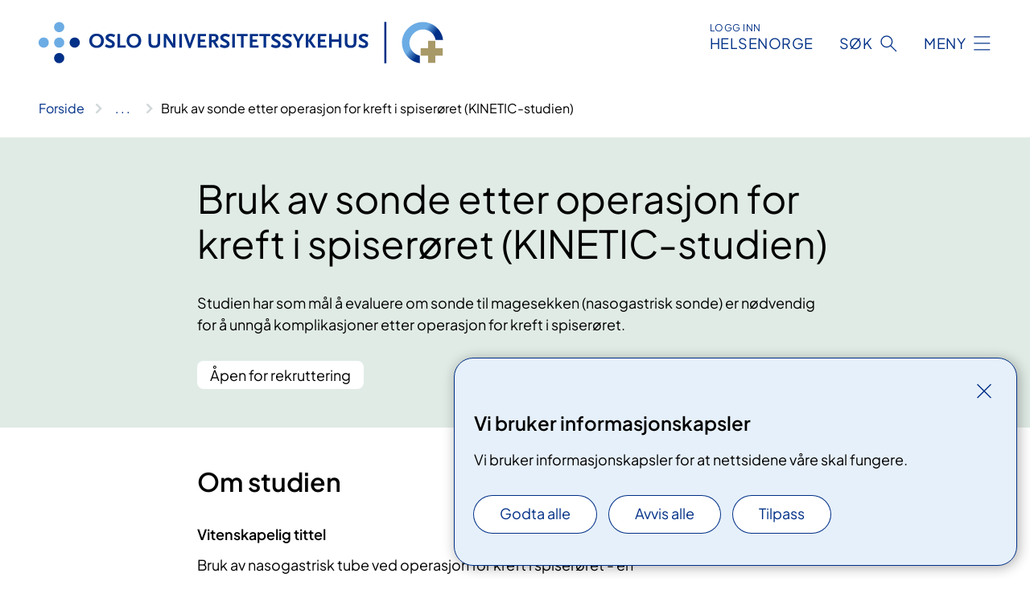

--- FILE ---
content_type: text/html; charset=utf-8
request_url: https://www.oslo-universitetssykehus.no/kliniske-studier/bruk-av-sonde-etter-operasjon-for-kreft-i-spiseroret-kinetic-studien
body_size: 7596
content:


<!DOCTYPE html>

<html lang="nb">

<head>
    <meta name="viewport" content="width=device-width, initial-scale=1" />
    <meta name="format-detection" content="telephone=no" />
    <link href="/static/css/mainstyles.D7Hp8eqn.css" rel="stylesheet"></link>
    <link href="/static/css/components.DD6By0E_.css" rel="stylesheet"></link>
    <link rel="stylesheet" href="/FNSP.styles.css?v=f81adc5c18d68f283c5b8f323da36fa19757957d31440b228f6c420bdaa7cc42" />


<title>Bruk av sonde etter operasjon for kreft i spiser&#xF8;ret (KINETIC-studien) - Oslo universitetssykehus HF</title>
  <meta name="description" content="Studien har som m&#xE5;l &#xE5; evaluere om sonde til magesekken (nasogastrisk sonde) er n&#xF8;dvendig for &#xE5; unng&#xE5; komplikasjoner etter operasjon for kreft i spiser&#xF8;ret." />


    <meta property="og:title" content="Bruk av sonde etter operasjon for kreft i spiser&#xF8;ret (KINETIC-studien)" />
    <meta property="twitter:title" content="Bruk av sonde etter operasjon for kreft i spiser&#xF8;ret (KINETIC-studien)" />
  <meta property="og:description" content="Studien har som m&#xE5;l &#xE5; evaluere om sonde til magesekken (nasogastrisk sonde) er n&#xF8;dvendig for &#xE5; unng&#xE5; komplikasjoner etter operasjon for kreft i spiser&#xF8;ret." />
  <meta property="twitter:description" content="Studien har som m&#xE5;l &#xE5; evaluere om sonde til magesekken (nasogastrisk sonde) er n&#xF8;dvendig for &#xE5; unng&#xE5; komplikasjoner etter operasjon for kreft i spiser&#xF8;ret." />
  <meta name="twitter:card" content="summary_large_image" />
  <meta property="og:image" content="https://www.oslo-universitetssykehus.no/4af8d2/contentassets/a53c55e99867411196f2423ca57370e0/logo.jpg?width=1200&height=628&quality=80" />
  <meta property="twitter:image" content="https://www.oslo-universitetssykehus.no/4af8d2/contentassets/a53c55e99867411196f2423ca57370e0/logo.jpg?width=1200&height=628&quality=80" />
  <meta property="og:image:secure_url" content="https://www.oslo-universitetssykehus.no/4af8d2/contentassets/a53c55e99867411196f2423ca57370e0/logo.jpg?width=1200&height=628&quality=80" />
  <meta property="og:image:alt" content="Grafisk brukergrensesnitt" />
  <meta property="twitter:image:alt" content="Grafisk brukergrensesnitt" />
                <link rel="icon" href="/4a5fde/globalassets/system/favicon-oslouniversitetssykehus.svg">


<div id="matomo-tracking-props" data-baseUrl="https://app-fnsp-matomo-analytics-prod.azurewebsites.net/" data-siteId="2"></div>
    <script>
        FNSP = {};
        FNSP.API = "https://www.oslo-universitetssykehus.no";
        FNSP.IsPrint = false;
        FNSP.CurrentSite = {Name: "Oslo universitetssykehus", Id: "c6bffaec-1b6a-4848-9be9-46058f1c7841", StartPage: "244849" }
        FNSP.SingleKey = "FOssxJD0F5jW1TW3VRuqxRkuLlAulQIpUCXRESLCOaCvrZEt";
        FNSP.FindEnabled = false;
        FNSP.StoredQuery = true;
    </script>
    <script>
!function(T,l,y){var S=T.location,k="script",D="instrumentationKey",C="ingestionendpoint",I="disableExceptionTracking",E="ai.device.",b="toLowerCase",w="crossOrigin",N="POST",e="appInsightsSDK",t=y.name||"appInsights";(y.name||T[e])&&(T[e]=t);var n=T[t]||function(d){var g=!1,f=!1,m={initialize:!0,queue:[],sv:"5",version:2,config:d};function v(e,t){var n={},a="Browser";return n[E+"id"]=a[b](),n[E+"type"]=a,n["ai.operation.name"]=S&&S.pathname||"_unknown_",n["ai.internal.sdkVersion"]="javascript:snippet_"+(m.sv||m.version),{time:function(){var e=new Date;function t(e){var t=""+e;return 1===t.length&&(t="0"+t),t}return e.getUTCFullYear()+"-"+t(1+e.getUTCMonth())+"-"+t(e.getUTCDate())+"T"+t(e.getUTCHours())+":"+t(e.getUTCMinutes())+":"+t(e.getUTCSeconds())+"."+((e.getUTCMilliseconds()/1e3).toFixed(3)+"").slice(2,5)+"Z"}(),iKey:e,name:"Microsoft.ApplicationInsights."+e.replace(/-/g,"")+"."+t,sampleRate:100,tags:n,data:{baseData:{ver:2}}}}var h=d.url||y.src;if(h){function a(e){var t,n,a,i,r,o,s,c,u,p,l;g=!0,m.queue=[],f||(f=!0,t=h,s=function(){var e={},t=d.connectionString;if(t)for(var n=t.split(";"),a=0;a<n.length;a++){var i=n[a].split("=");2===i.length&&(e[i[0][b]()]=i[1])}if(!e[C]){var r=e.endpointsuffix,o=r?e.location:null;e[C]="https://"+(o?o+".":"")+"dc."+(r||"services.visualstudio.com")}return e}(),c=s[D]||d[D]||"",u=s[C],p=u?u+"/v2/track":d.endpointUrl,(l=[]).push((n="SDK LOAD Failure: Failed to load Application Insights SDK script (See stack for details)",a=t,i=p,(o=(r=v(c,"Exception")).data).baseType="ExceptionData",o.baseData.exceptions=[{typeName:"SDKLoadFailed",message:n.replace(/\./g,"-"),hasFullStack:!1,stack:n+"\nSnippet failed to load ["+a+"] -- Telemetry is disabled\nHelp Link: https://go.microsoft.com/fwlink/?linkid=2128109\nHost: "+(S&&S.pathname||"_unknown_")+"\nEndpoint: "+i,parsedStack:[]}],r)),l.push(function(e,t,n,a){var i=v(c,"Message"),r=i.data;r.baseType="MessageData";var o=r.baseData;return o.message='AI (Internal): 99 message:"'+("SDK LOAD Failure: Failed to load Application Insights SDK script (See stack for details) ("+n+")").replace(/\"/g,"")+'"',o.properties={endpoint:a},i}(0,0,t,p)),function(e,t){if(JSON){var n=T.fetch;if(n&&!y.useXhr)n(t,{method:N,body:JSON.stringify(e),mode:"cors"});else if(XMLHttpRequest){var a=new XMLHttpRequest;a.open(N,t),a.setRequestHeader("Content-type","application/json"),a.send(JSON.stringify(e))}}}(l,p))}function i(e,t){f||setTimeout(function(){!t&&m.core||a()},500)}var e=function(){var n=l.createElement(k);n.src=h;var e=y[w];return!e&&""!==e||"undefined"==n[w]||(n[w]=e),n.onload=i,n.onerror=a,n.onreadystatechange=function(e,t){"loaded"!==n.readyState&&"complete"!==n.readyState||i(0,t)},n}();y.ld<0?l.getElementsByTagName("head")[0].appendChild(e):setTimeout(function(){l.getElementsByTagName(k)[0].parentNode.appendChild(e)},y.ld||0)}try{m.cookie=l.cookie}catch(p){}function t(e){for(;e.length;)!function(t){m[t]=function(){var e=arguments;g||m.queue.push(function(){m[t].apply(m,e)})}}(e.pop())}var n="track",r="TrackPage",o="TrackEvent";t([n+"Event",n+"PageView",n+"Exception",n+"Trace",n+"DependencyData",n+"Metric",n+"PageViewPerformance","start"+r,"stop"+r,"start"+o,"stop"+o,"addTelemetryInitializer","setAuthenticatedUserContext","clearAuthenticatedUserContext","flush"]),m.SeverityLevel={Verbose:0,Information:1,Warning:2,Error:3,Critical:4};var s=(d.extensionConfig||{}).ApplicationInsightsAnalytics||{};if(!0!==d[I]&&!0!==s[I]){var c="onerror";t(["_"+c]);var u=T[c];T[c]=function(e,t,n,a,i){var r=u&&u(e,t,n,a,i);return!0!==r&&m["_"+c]({message:e,url:t,lineNumber:n,columnNumber:a,error:i}),r},d.autoExceptionInstrumented=!0}return m}(y.cfg);function a(){y.onInit&&y.onInit(n)}(T[t]=n).queue&&0===n.queue.length?(n.queue.push(a),n.trackPageView({})):a()}(window,document,{src: "https://js.monitor.azure.com/scripts/b/ai.2.gbl.min.js", crossOrigin: "anonymous", cfg: {instrumentationKey: 'fe8cae6d-aa1c-4609-89b8-088240892f8a', disableCookiesUsage: true }});
</script>

    <script src="/fnspLocalization/deep-merge.js"></script><script src="/fnspLocalization/SharedResources?lang=nb"></script>
    <script src="/fnspLocalization/DocumentListResources?lang=nb"></script>
    <script src="/fnspLocalization/EventResources?lang=nb"></script>
    <script src="/fnspLocalization/DateResources?lang=nb"></script>
    <script src="/fnspLocalization/ClinicalTrialResources?lang=nb"></script>
</head>

<body class="ui-public">
    
    
<div reactComponentId='CookieConsentComponent-763f5778-9de2-4d1e-828a-f4723686ff92' data-json='{"model":{"title":"Vi bruker informasjonskapsler","description":"Vi bruker informasjonskapsler for at nettsidene v\u00E5re skal fungere.","analyticsTitle":"Trafikkanalyse og statistikk","analyticsDescription":"Ved \u00E5 godta disse informasjonskapslene, samtykker du til anonym registrering av statistikk som brukes til \u00E5 forbedre nettstedets innhold og brukeropplevelse.","thirdPartyTitle":"Informasjons\u0026shy;kapsler fra tredjeparter","thirdPartyDescription":"Noen av nettsidene v\u00E5re kan vise innebygget innhold fra andre nettsteder, som for eksempel videoer. Disse eksterne innholdsleverand\u00F8rene bruker egne informasjonskapsler for \u00E5 kunne vise innholdet.","thirdPartyCookieNotAvailable":null,"requiredTitle":"N\u00F8dvendige informasjons\u0026shy;kapsler","requiredDescription":"Disse informasjonskapslene h\u00E5ndterer rent tekniske funksjoner p\u00E5 nettstedet og er n\u00F8dvendige for at nettsidene v\u00E5re skal fungere.","surveyTitle":"Sp\u00F8rre\u0026shy;unders\u00F8kelser","surveyDescription":"Ved \u00E5 godta disse informasjonskapslene, samtykker du til anonym lagring av hva du svarer p\u00E5 sp\u00F8rsm\u00E5let om deltakelse.","acceptAllText":"Godta alle","acceptSelectedText":"Godta valgte","acceptNecessaryText":"Godta kun n\u00F8dvendige","rejectAllText":"Avvis alle","readMoreAbout":"Les mer om","manageCookiesText":"Administrere informasjonskapsler","withdrawCookiesDescription":"Du kan endre samtykket n\u00E5r som helst ved \u00E5 velge \u0022Administrere informasjonskapsler\u0022 nederst p\u00E5 siden. ","customizeText":"Tilpass","saveText":"Lagre","closeText":"Lukk","cancelText":"Avbryt","cookiePageLink":null,"consentDisabled":false,"activeButDisabled":false,"initialPopupDisabled":false,"cookieConsentVariables":{"consent_enabled":true,"consent_active_but_disabled":false,"popup_disabled":false,"force_map_manage_cookies_button":true,"refresh_with_querystring":false,"use_local_cookie_if_not_equal":false}}}'></div>
<script type="module" src="/static/js/CookieConsentComponent.D31auazJ.js"></script>
    
    <a href="#main" class="skiplink">
        Hopp til innhold
    </a>
    



<header>
    <div reactComponentId='HeaderComponent-81ad24f9-f4fb-4c1f-8109-a8352cf0b8c9' data-json='{"headerDTO":{"menu":{"menuButtonText":"Meny","menuItems":[{"title":"Behandlinger","links":[{"href":"/behandlinger/","text":"Behandlinger og unders\u00F8kelser","target":null,"isExternal":false,"sameSite":true},{"href":"/kliniske-studier/","text":"Kliniske studier","target":null,"isExternal":false,"sameSite":true},{"href":"/behandlinger/kurs-og-opplering-for-pasient-og-parorende/","text":"Kurs og oppl\u00E6ring","target":null,"isExternal":false,"sameSite":true},{"href":"/dine-rettigheter/","text":"Rettigheter og muligheter","target":null,"isExternal":false,"sameSite":true},{"href":"/om-oss/barn-pa-sykehus/","text":"Barn og unge p\u00E5 sykehus","target":null,"isExternal":false,"sameSite":true}],"showCookieButtonAt":-1},{"title":"Avdelinger","links":[{"href":"/avdelinger/","text":"Avdelinger","target":null,"isExternal":false,"sameSite":true},{"href":"/steder/","text":"Steder og kart","target":null,"isExternal":false,"sameSite":true}],"showCookieButtonAt":-1},{"title":"Fag og forskning","links":[{"href":"/fag-og-forskning/Forskning","text":"Forskning","target":null,"isExternal":false,"sameSite":true},{"href":"/fag-og-forskning/innovasjon","text":"Innovasjon","target":null,"isExternal":false,"sameSite":true},{"href":"/fag-og-forskning/nasjonale-og-regionale-tjenester","text":"Nasjonale og regionale tjenester","target":null,"isExternal":false,"sameSite":true},{"href":"/fag-og-forskning/Laboratorietjenester","text":"Laboratorietjenester","target":null,"isExternal":false,"sameSite":true},{"href":"/fag-og-forskning/samhandling-helsekompetanse-og-likeverdige-helsetjenester","text":"Samhandling","target":null,"isExternal":true,"sameSite":true},{"href":"/fag-og-forskning/Kvalitet","text":"Kvalitet","target":null,"isExternal":false,"sameSite":true},{"href":"/fag-og-forskning","text":"Alt om fag og forskning","target":null,"isExternal":false,"sameSite":true}],"showCookieButtonAt":-1},{"title":"Om oss","links":[{"href":"/om-oss/jobb-og-utdanning/","text":"Vil du jobbe p\u00E5 OUS?","target":null,"isExternal":false,"sameSite":true},{"href":"/om-oss/ledelsen-ved-oslo-universitetssykehus/","text":"Ledelsen og styret","target":null,"isExternal":false,"sameSite":true},{"href":"/om-oss/kontakt-oss/","text":"Kontakt oss","target":null,"isExternal":false,"sameSite":true},{"href":"/om-oss/besok/","text":"Bes\u00F8k","target":null,"isExternal":false,"sameSite":true},{"href":"/arrangementer/","text":"Arrangementer","target":null,"isExternal":false,"sameSite":true},{"href":"/om-oss/nyheter/","text":"Nyheter","target":null,"isExternal":false,"sameSite":true},{"href":"/om-oss/media/","text":"Media","target":null,"isExternal":false,"sameSite":true},{"href":"/om-oss/","text":"Alt om oss","target":null,"isExternal":false,"sameSite":true}],"showCookieButtonAt":-1}],"headerItemsBottom":[],"mainMenuAria":"Hovedmeny"},"search":{"searchButtonText":"S\u00F8k","searchHeadingText":"S\u00F8k","searchPlaceholderText":"S\u00F8k i alt innhold","searchPage":"/sok/","useAutocomplete":false,"autocompleteLanguage":"nb","subSiteStartpageGuid":null},"showHeaderSearch":true,"logo":{"startPageUrl":"/","logoUrl":"/495e5b/globalassets/system/logo-oslouniversitetssykehus.svg","alternativeText":"G\u00E5 til forsiden oslo-universitetssykehus.no"},"logoNegative":{"startPageUrl":"/","logoUrl":"/4960e8/globalassets/system/logo-oslouniversitetssykehus-neg.svg","alternativeText":"G\u00E5 til forsiden oslo-universitetssykehus.no"},"login":{"title":"HELSENORGE","stikkTittel":"Logg inn","link":{"href":"https://tjenester.helsenorge.no/auth/signin","text":"Logg inn Helsenorge","target":null}},"skipLinkText":"Hopp til innhold","menuModalTitle":"Hovedmeny","searchModalTitle":"Hoveds\u00F8k","openMenuText":"\u00C5pne meny","closeMenuText":"Lukk","openSearchText":"\u00C5pne s\u00F8k","closeSearchText":"Lukk s\u00F8k","standardColumns":" col-12 col-md-10 col-lg-8 col-xl-7 offset-md-1 offset-lg-2","headerMenuAria":"Toppmeny","disableDefaultHeader":false}}'></div>
<script type="module" src="/static/js/HeaderComponent.GYjjgvWK.js"></script>

</header>    
    <main class="main" id="main">
        <div class="clinical-trial">
            <div class="">
                <div class="container nav-container">
                        <div class="breadcrumbs-language-nav has-breadcrumb">


<div reactComponentId='BreadcrumbComponent-e00dc2aa-7a6b-4f44-86fb-184e166d8d42' data-json='{"model":[{"text":"Forside","href":"/","showLink":true},{"text":"Kliniske studier","href":"/kliniske-studier/","showLink":true},{"text":"Bruk av sonde etter operasjon for kreft i spiser\u00F8ret (KINETIC-studien)","href":"/kliniske-studier/bruk-av-sonde-etter-operasjon-for-kreft-i-spiseroret-kinetic-studien/","showLink":false}]}'></div>
<script type="module" src="/static/js/BreadcrumbComponent.D-xh09s5.js"></script>
                        </div>
                    
                </div>
            </div>
            
            

<div aria-labelledby="sidetittel">
        <div class="clinical-trial__content clinical-trial__content--header bg-forest">
            <div class="container">
                <div class="col-12 col-md-10 col-lg-8 offset-md-1 offset-lg-2">
                    
<h1 id="sidetittel">Bruk av sonde etter operasjon for kreft i spiser&#xF8;ret (KINETIC-studien)</h1>
                        <p class="clinical-trial__ingress">Studien har som m&#xE5;l &#xE5; evaluere om sonde til magesekken (nasogastrisk sonde) er n&#xF8;dvendig for &#xE5; unng&#xE5; komplikasjoner etter operasjon for kreft i spiser&#xF8;ret.</p>
                        <p class="clinical-trial__status">&#xC5;pen for rekruttering</p>
                </div>
            </div>
        </div>
        <div class="clinical-trial__content">
            <div class="container">
                <div class="col-12 col-md-10 col-lg-8 col-xl-6 offset-md-1 offset-lg-2">
                    <h2>Om studien</h2>
                    




                        <h3 class="clinical-trial__fact-heading">Vitenskapelig tittel</h3>
                        <p>Bruk av nasogastrisk tube ved operasjon for kreft i spiser&#xF8;ret - en nordisk randomisert studie</p>
                        <h3 class="clinical-trial__fact-heading">Les mer om studien</h3>
                        <a class="anchorlink" href="https://nva.sikt.no/projects/2513483">Prosjektside i Nasjonalt vitenarkiv</a>
                        <h3 class="clinical-trial__fact-heading">Informasjon om deltakelse</h3>
                        <p>Studien er &#xE5;pen for rekruttering fra 01.02.2022</p>
                </div>
            </div>
        </div>
        <div class="clinical-trial__content">
            <div class="container">
                <div class="col-12 col-md-10 col-lg-8 col-xl-6 offset-md-1 offset-lg-2">
                    <h2>Hvem kan delta?</h2>
                    


<p>Du kan delta i studien hvis du skal&#160;opereres for kreft i spiserøret.<br /></p>

                </div>
            </div>
        </div>
        <div class="clinical-trial__content">
            <div class="container">
                <div class="col-12 col-md-10 col-lg-8 col-xl-6 offset-md-1 offset-lg-2">
                    <h2>Hva inneb&#xE6;rer studien?</h2>
                    


<ul><li><span style="">Pasienter som inkluderes i studien randomiseres (trekkes tilfeldig ut til) til enten bruk av sonde eller ikke etter operasjonen.<br /></span></li><li><span style="">De som bruker sonde (rutine ved de fleste norske sykehus) beholder denne i 5 dager.</span></li><li><span style="">På dag 7 etter operasjonen gjøres en CT undersøkelse for å se etter eventuelle komplikasjoner.</span></li><li><span style="">Ingen kompensasjon til deltagerne.&#160;</span></li></ul><p>Studien er godkjent i regional etisk komite. Studien utgår fra Universitetssykehuset i Uppsala, hvor pasientdata lagres uten personidentifiserbare opplysninger. Alle pasienter skriver under på et samtykkeskjema for å kunne delta.&#160;&#160;<br /></p>

                        <div class="clinical-trial__adverse-outcome">
                            <h3 class="adverse-outcome">V&#xE6;r oppmerksom</h3>
                            


<p>Nasogastrisk sonde oppleves av mange som spesielt plagsomt etter kirurgi for kreft i spiserøret. Dersom man kan unngå dette vil forløpet etter kirurgi for mange oppleves lettere. Dersom legene under forløpet vurderer det nødvendig med sonde også hos de som velges ut til ikke å ha sonde benyttes det. Det er ikke avklart om ikke bruk av sonde øker risken for komplikasjoner.&#160;<br /></p>
                        </div>
<div reactComponentId='RelevantMedicalPagesComponent-afdd901f-2995-46f9-8463-69247afa32e5' data-json='{"relevantMedicalPagesViewModel":{"siteId":"c6bffaec-1b6a-4848-9be9-46058f1c7841","categoryIds":[160543,160545],"hideParentIfEmpty":false,"title":"Relevant for","language":"nb"}}'></div>
<script type="module" src="/static/js/RelevantMedicalPagesComponent.D4po63w1.js"></script>
                </div>
            </div>
        </div>


        <div class="clinical-trial__content">
            <div class="container">
                <div class="col-12 col-md-10 col-lg-8 col-xl-6 offset-md-1 offset-lg-2">
                    <h2>Kontaktinformasjon</h2>
                    



                    
<div>
<div class="contact-block contact-block--no-image">
    <div class="contact-block__info">
            <p class="contact-block__info-name">Tom Mala</p>
            <p class="contact-block__info-title">Oslo universitetssykehus, Ullev&#xE5;l</p>
            <a href="mailto:tommal@ous-hf.no" class="contact-block__info-link">
                <div class="contact-block__info-link-icon-wrapper">
                    <div class="contact-block__info-link-icon contact-block__info-link-email"></div>
                </div>
                <span class="contact-block__info-text">tommal<wbr>@ous-hf<wbr>.no</span>
            </a>
            <a href="tel:22 11 80 80" class="contact-block__info-link">
                <div class="contact-block__info-link-icon-wrapper">
                    <div class="contact-block__info-link-icon contact-block__info-link-phone"></div>
                </div>
                <span class="contact-block__info-text">22 11 80 80</span>
            </a>
    </div>
</div></div>
                </div>
            </div>
        </div>
        <div class="clinical-trial__content">
            <div class="container">
                <div class="col-12 col-md-10 col-lg-8 col-xl-6 offset-md-1 offset-lg-2">
                    <h2>Samarbeidspartnere</h2>
                        <h3>Samarbeid med</h3>
                        <ul>
                                <li>Universitetssykehuset Nord-Norge</li>
                                <li>St. Olavs Hospital</li>
                        </ul>
                    



                </div>
            </div>
        </div>
    <div class="clinical-trial__related-pages"><div reactComponentId='PageListComponent-b50e2e40-67c8-489e-b12e-cc1e63f02711' data-json='{"model":{"title":"Om kliniske studier","linkItems":null,"viewType":1,"sortOrder":1,"showImages":false,"expanderText":"Vis mer","closeText":"Vis mindre","canceledText":null,"fullText":null,"seeMoreLink":null,"bid":0,"dataId":null,"hasEventPages":false,"rootPages":["f0f29649-0f54-458d-bbc5-1a1aee61a2d4"],"allowedTypes":["CommonContentPage","StandardPage"],"includePages":null,"excludePages":null,"languages":["no","nb","nn"],"categoryIds":null,"onlyShowIncludedPages":false,"currentSiteId":"c6bffaec-1b6a-4848-9be9-46058f1c7841","largeLinks":false,"isRssBlock":false,"isLinkListBLock":false}}'></div>
<script type="module" src="/static/js/PageListComponent.DSmeQdpH.js"></script>
</div>
</div>

            
        </div>
            <div class="container print-feedback_container">
                <div class="row">
                    <div class="col-12 col-md-8 col-lg-7 offset-lg-1 col-xl-9 offset-xl-0">


<div reactComponentId='FeedbackComponent-75bddc15-2ac8-4351-a3db-b8a271344c96' data-json='{"model":{"contentId":245427,"characterLimit":255,"cancelButtonText":"Avbryt","characterLimitText":"{count}/{limit} tegn","commentDescription":"Vi kan ikke svare deg p\u00E5 tilbakemeldingen din, men bruker den til \u00E5 forbedre innholdet. Vi ber om at du ikke deler person- eller helseopplysninger.","commentLabel":"Kan du fortelle oss hva du var ute etter?","requiredFieldText":"*Obligatorisk felt som du m\u00E5 fylle ut for \u00E5 sende skjemaet.","yesCommentLabel":"S\u00E5 bra. Fortell oss gjerne hva du var forn\u00F8yd med.","yesCommentDescription":null,"emptyCommentErrorMessage":"Du m\u00E5 skrive hva du lette etter.","commentTooLongErrorMessage":"Tilbakemeldingen er for lang.","feedbackInputValidation":"^[A-Za-z\u00C0-\u00D6\u00D8-\u00F6\u00F8-\u00FF0-9\u010D\u0111\u014B\u0161\u0167\u017E,.;:\\?\\-\\s]*$","invalidInputErrorMessage":"Beklager, men tilbakemeldingen inneholder tegn som ikke er tillatt.","noButtonText":"Nei","responseErrorMessage":"Obs! Noe gikk galt. Pr\u00F8v igjen senere.","submitButtonText":"Send","successMessage":"Takk for tilbakemelding.","yesButtonText":"Ja","title":"Fant du det du lette etter?"}}'></div>
<script type="module" src="/static/js/FeedbackComponent.jQT8HJyz.js"></script>
                    </div>
                    <div class="d-flex col-md-3 col-lg-2 offset-md-1 offset-lg-1 justify-content-center justify-content-md-end align-items-start">

<div reactComponentId='PrintComponent-25656bd0-551d-45ba-badd-a4a38ed077f1' data-json='{"filename":"bruk-av-sonde-etter-operasjon-for-kreft-i-spiseroret-kinetic-studien","contentId":245427,"language":"nb","buttonAtTop":false,"showPropertiesSelection":false,"properties":[{"name":"CustomFrontpage","label":"Eget forsideark med tittel og ingress","show":true}]}'></div>
<script type="module" src="/static/js/PrintComponent.kEgYpnwc.js"></script>
                    </div>
                </div>
            </div>
    </main>



<footer class="footer">
    <div class="container">
            <div class="footer__menu">
                <nav aria-label="Bunnmeny" class="footer__menu-container">
                    <ul>
                            <li>
                                <h2 class="footer__menu-title">Rettigheter</h2>
                                <ul>
                                        <li class="footer__menu-item"><a class="anchorlink anchorlink--white" href="/om-oss/brukermedvirkning/"><span>Brukermedvirkning</span></a></li>
                                        <li class="footer__menu-item"><a class="anchorlink anchorlink--white" href="/dine-rettigheter/"><span>Dine rettigheter</span></a></li>
                                        <li class="footer__menu-item"><a class="anchorlink anchorlink--white" href="/dine-rettigheter/pasientreiser/"><span>Pasientreiser</span></a></li>
                                </ul>
                            </li>
                            <li>
                                <h2 class="footer__menu-title">Sikkerhet og personvern</h2>
                                <ul>
                                            <li class="footer__menu-item"><button class="manage-cookies anchorlink anchorlink--white"><span>Administrere informasjonskapsler</span></button></li>
                                        <li class="footer__menu-item"><a class="anchorlink anchorlink--white" href="/om-nettstedet/"><span>Om nettstedet</span></a></li>
                                        <li class="footer__menu-item"><a class="anchorlink anchorlink--white" href="/personvern/"><span>Personvern</span></a></li>
                                        <li class="footer__menu-item"><a class="anchorlink anchorlink--white anchorlink--external" href="https://uustatus.no/nb/erklaringer/publisert/595a42cd-879b-46f7-ba32-afb426868487"><span>Tilgjengelighetserkl&#xE6;ring (uustatus.no)</span></a></li>
                                </ul>
                            </li>
                            <li>
                                <h2 class="footer__menu-title">Kontakt oss</h2>
                                <ul>
                                        <li class="footer__menu-item"><a class="anchorlink anchorlink--white" href="/om-oss/kontakt-oss/"><span>Kontakt oss</span></a></li>
                                        <li class="footer__menu-item"><a class="anchorlink anchorlink--white" href="/om-oss/jobb-og-utdanning/vare-ledige-stillinger/"><span>Ledige stillinger</span></a></li>
                                </ul>
                            </li>
                            <li>
                                <h2 class="footer__menu-title">F&#xF8;lg oss</h2>
                                <ul>
                                        <li class="footer__menu-item"><a class="anchorlink anchorlink--white anchorlink--external" href="https://www.facebook.com/oslouniversitetssykehus"><span>Facebook</span></a></li>
                                        <li class="footer__menu-item"><a class="anchorlink anchorlink--white anchorlink--external" href="https://www.instagram.com/oushf/"><span>Instagram</span></a></li>
                                        <li class="footer__menu-item"><a class="anchorlink anchorlink--white anchorlink--external" href="https://twitter.com/oslounivsykehus"><span>Twitter</span></a></li>
                                        <li class="footer__menu-item"><a class="anchorlink anchorlink--white anchorlink--external" href="https://www.linkedin.com/company/732864?trk=tyah&amp;trkInfo=clickedVertical%3Acompany%2CclickedEntityId%3A732864%2Cidx%3A3-3-8%2CtarId%3A1470049513058%2Ctas%3Aoslo"><span>LinkedIn</span></a></li>
                                        <li class="footer__menu-item"><a class="anchorlink anchorlink--white anchorlink--external" href="https://www.youtube.com/channel/UCRkdLJ014TTOXh8r8k6SciA"><span>YouTube</span></a></li>
                                </ul>
                            </li>
                    </ul>

                </nav>
            </div>
    </div>
    
    
    <div class="footer__bottom">
        <div class="container">
                <a href="/" class="footer__logo-link">
                    <img class="footer__logo" src="/4960e8/globalassets/system/logo-oslouniversitetssykehus-neg.svg" alt="G&#xE5; til forsiden oslo-universitetssykehus.no" />
                </a>
            <p class="footer__text">
                
            </p>
            <div class="footer__contact row">
                    <section class="col-12 col-md-6 col-xl-4" aria-labelledby="footer-contact-main-section">
                        <h2 class="visuallyhidden" id="footer-contact-main-section">Kontaktinformasjon</h2>
                            <section class="footer__contact-item" aria-labelledby="footer-contact-section-phone">
                                <h3 class="footer__contact-label" id="footer-contact-section-phone">Telefon</h3>
                                    <ol>
                                            <li>

    <h4>Sentralbord</h4>
<p><a class="phone-link" href="tel:91502770">91 50 27 70</a></p>
</li>
                                            <li>

    <h4>Aker</h4>
<p><a class="phone-link" href="tel:22894000">22 89 40 00</a></p>
</li>
                                            <li>

    <h4>Radiumhospitalet</h4>
<p><a class="phone-link" href="tel:22934000">22 93 40 00</a></p>
</li>
                                            <li>

    <h4>Rikshospitalet</h4>
<p><a class="phone-link" href="tel:23070000">23 07 00 00</a></p>
</li>
                                            <li>

    <h4>Ullev&#xE5;l</h4>
<p><a class="phone-link" href="tel:22118080">22 11 80 80</a></p>
</li>
                                    </ol>
                            </section>
                            <section class="footer__contact-item" aria-labelledby="footer-contact-section-email">
                                <h3 class="footer__contact-label" id="footer-contact-section-email">E-post</h3>

<p class="email-block contact-block--secondary">
        <a href="mailto:post@oslo-universitetssykehus.no?body=Ikke%20skriv%20sensitiv%20informasjon%20eller%20helseopplysninger%20i%20e-post." data-id="email-315124">post@oslo-universitetssykehus.no</a>
</p>

                            </section>
                    </section>
                <div class="col-12 col-md-6 col-xl-8">
                    <div class="row">
                            <section class="col-12 col-xl-6" aria-labelledby="footer-address-main-section">
                                <h2 class="visuallyhidden" id="footer-address-main-section">Adresse</h2>
                                    <section class="footer__contact-item" aria-labelledby="footer-contact-section-postal">
                                        <h3 class="footer__contact-label" id="footer-contact-section-postal">Postadresse</h3>



        <p>Oslo universitetssykehus HF</p>
    <p>Postboks 4950 Nydalen</p>
    <p>0424 OSLO</p>
                                    </section>
                            </section>
                        <section class="col-12 col-xl-6 footer__partner" aria-labelledby="footer-organization-section-main">
                            <h2 class="visuallyhidden" id="footer-organization-section-main">Organisasjon</h2>
                                <div class="footer__contact-item">
                                    <h3 class="footer__contact-label">Organisasjonsnummer</h3>
                                    <p class="footer__no-wrap">993 467 049</p>
                                </div>
                            <p class="footer__partner-text">I samarbeid med UiO</p>
                                    <img class="footer__partner-logo" src="/4afa9d/globalassets/system/logo-uio-no-neg.svg" alt="logo UiO"/>
                        </section>
                    </div>
            
                </div>
            </div>
        </div>
    </div>
</footer>   
    
    <script defer="defer" src="/Util/Find/epi-util/find.js"></script>
<script>
document.addEventListener('DOMContentLoaded',function(){if(typeof FindApi === 'function'){var api = new FindApi();api.setApplicationUrl('/');api.setServiceApiBaseUrl('/find_v2/');api.processEventFromCurrentUri();api.bindWindowEvents();api.bindAClickEvent();api.sendBufferedEvents();}})
</script>

    <script type="module" src="/static/js/shared.CuAa4I5B.js"></script>
    <script src="/resources/bootstrap.min.js?v=9bcd4d0f29dc6556ebeeff44eaa0965f0c7f7308ee58394708cce2f698cca1b0"></script>
    <script type="module" src="/static/js/TableOfContentComponent.Ca_zE37b.js"></script>

</body>

</html>


--- FILE ---
content_type: application/javascript
request_url: https://www.oslo-universitetssykehus.no/fnspLocalization/EventResources?lang=nb
body_size: -1705
content:
window.fnspLocalization = jsResourceHandler.deepmerge(window.fnspLocalization || {}, {"EventResources":{"SubjectEvent":"Fagkurs","PatientEvent":"Pasientkurs","Events":"arrangement","OtherDatesHeading":"Andre datoer","HeadingSignup":"Påmelding","Passed":"Passert","ShowMoreDates":"Vis andre datoer","DateToBeAnnounced":"Dato kommer","TypeHeading":"Type arrangement","ContactHeading":"Kontakt","DurationHeading":"Varighet","Full":"Fullt","StartTimeBeforeEndTimeError":"Tidspunkt for Slutt kan ikke være før tidspunkt for Start.","AddressHeading":"Hvor","Canceled":"Avlyst","RelevantTreatmentsLabel":"Relevante behandlinger","FactsHeading":"Tid og sted","SeveralDatesLabel":"Flere datoer","ShowLessDates":"Skjul andre datoer","PassedOverview":"Dato passert","OnlineCourseOrNoDate":"Alltid tilgjengelig","AboutReferralHeading":"Du må ha henvisning for å delta","WhenHeading":"Når","SignupEnd":"Frist for påmelding","OrganizerHeading":"Arrangør"}})

--- FILE ---
content_type: text/javascript
request_url: https://www.oslo-universitetssykehus.no/static/js/PageListElement.D1oFut_h.chunk.js
body_size: 537
content:
import{r as F}from"./index.CGxRQqpr.chunk.js";import{c as z}from"./index.d5pPCP5P.chunk.js";import{a as Y}from"./helpers.IEpblKOp.chunk.js";import{j as o,b as A,F as K}from"./loadReactComponent.DRzwQaVB.chunk.js";/**
  shave - Shave is a javascript plugin that truncates multi-line text within a html element based on set max height
  @version v5.0.2
  @link https://github.com/yowainwright/shave#readme
  @author Jeff Wainwright <yowainwright@gmail.com> (jeffry.in)
  @license MIT
**/function D(e,s){var t=typeof Symbol=="function"&&e[Symbol.iterator];if(!t)return e;var a=t.call(e),c,i=[],g;try{for(;(s===void 0||s-- >0)&&!(c=a.next()).done;)i.push(c.value)}catch(u){g={error:u}}finally{try{c&&!c.done&&(t=a.return)&&t.call(a)}finally{if(g)throw g.error}}return i}function M(e,s,t){if(arguments.length===2)for(var a=0,c=s.length,i;a<c;a++)(i||!(a in s))&&(i||(i=Array.prototype.slice.call(s,0,a)),i[a]=s[a]);return e.concat(i||Array.prototype.slice.call(s))}function Q(e){return typeof e=="string"?M([],D(document.querySelectorAll(e)),!1):"length"in e?M([],D(e),!1):[e]}function O(e,s,t){if(t===void 0&&(t={}),typeof s>"u"||isNaN(s))throw Error("maxHeight is required");var a=Q(e);if(a.length)for(var c=t.character,i=c===void 0?"…":c,g=t.classname,u=g===void 0?"js-shave":g,m=t.spaces,d=m===void 0?!0:m,v=t.charclassname,N=v===void 0?"js-shave-char":v,L=t.link,n=L===void 0?{}:L,f=typeof d=="boolean"?d:!0,h=n&&JSON.stringify(n)!=="{}"&&n.href,S=h?"a":"span",x=0;x<a.length;x+=1){var r=a[x],_=r.style,w=r.querySelector("."+u),y=r.textContent===void 0?"innerText":"textContent";w&&(r.removeChild(r.querySelector("."+N)),r[y]=r[y]);var H=r[y],l=f?H.split(" "):H;if(!(l.length<2)){var I=_.height;_.height="auto";var B=_.maxHeight;if(_.maxHeight="none",r.offsetHeight<=s){_.height=I,_.maxHeight=B;continue}var G=h&&n.textContent?n.textContent:i,k=document.createElement(S),q={className:N,textContent:G};for(var P in q)k[P]=q[P],k.textContent=i;if(h)for(var R in n)k[R]=n[R];for(var p=l.length-1,E=0,C=void 0;E<p;)C=E+p+1>>1,r[y]=f?l.slice(0,C).join(" "):l.slice(0,C),r.insertAdjacentElement("beforeend",k),r.offsetHeight>s?p=C-1:E=C;r[y]=f?l.slice(0,p).join(" "):l.slice(0,p),r.insertAdjacentElement("beforeend",k);var J=f?" ".concat(l.slice(p).join(" ")):l.slice(p),T=document.createTextNode(J),j=document.createElement("span");j.classList.add(u),j.style.display="none",j.appendChild(T),r.insertAdjacentElement("beforeend",j),_.height=I,_.maxHeight=B}}}const U="_page-list__list-item_a8ad80a",V="_ui-public_2954ba3",X="_bg-terracotta-azure_12a95c0",Z="_bg-terracotta_41a094e",$="_bg-terracotta-azure--focus_fb00f7b",W="_bg-terracotta-focus_9a3e0d0",ee="_bg-lime_8336b31",te="_ui-corporate_99e036e",ae="_bg-lime--focus_e7515dd",se="_bg-lime-focus_a09075b",re="_bg-cloud_03ecb7d",ie="_bg-cloud--focus_8b15f49",ce="_bg-cloud-focus_19edef0",ne="_bg-purple-sky_981aca1",oe="_bg-purple_797895d",ge="_bg-purple-sky--focus_3c7eaa8",_e="_bg-azure_5363204",le="_bg-azure-focus_a2c3cfd",be="_bg-sky-beige_6ebdaf5",ue="_bg-sky_9ff80be",de="_event-page--subject_c739ba7",fe="_bg-forest-beige_25d8afd",pe="_event-page--standard_7e8d7c0",me="_bg-forest_9669243",he="_bg-beige_08b1c56",ve="_bg-sky-200_9432154",ye="_bg-cloud-200_53d331b",ke="_bg-forest-100_5e01736",Ce="_bg-forest-200_ad1b0d5",Fe="_bg-beige-100_5723ead",Ne="_bg-sky-100_d4723b1",Le="_bg-purple-200_0c4f0c9",Se="_bg-beige-200_b12fe3e",je="_bg-white_efb8b7b",ze="_border-marine_689e9c8",Ae="_bg-gray-900_8a9423f",xe="_bg-forest-900_f079b7f",Ee="_bg-sky-900_d593815",He="_text-yellow-lime_fb378f0",Ie="_text-cloud-sky_9e577a9",Be="_header_ba83ab5",qe="_date-card__duration_8a560a7",Pe="_page-list_6bc8ad7",Re="_page-list__listitem-title_05b6aca",De="_page-list__list-item-content_02a36a0",Me="_page-list__list-item-image_14c5586",Oe="_page-list__list-item--noimages_2a17e8c",we="_page-list__date_9d8d161",Ge="_page-list__metadata_f5dd1b2",Je="_page-list__metadata--external_1f8c801",b={"page-list__list-item":U,"ui-public":V,"bg-terracotta-azure":X,"bg-terracotta":Z,"bg-terracotta-azure--focus":$,"bg-terracotta-focus":W,"bg-lime":ee,"ui-corporate":te,"bg-lime--focus":ae,"bg-lime-focus":se,"bg-cloud":re,"bg-cloud--focus":ie,"bg-cloud-focus":ce,"bg-purple-sky":ne,"bg-purple":oe,"bg-purple-sky--focus":ge,"bg-azure":_e,"bg-azure-focus":le,"bg-sky-beige":be,"bg-sky":ue,"event-page--subject":de,"bg-forest-beige":fe,"event-page--standard":pe,"bg-forest":me,"bg-beige":he,"bg-sky-200":ve,"bg-cloud-200":ye,"bg-forest-100":ke,"bg-forest-200":Ce,"bg-beige-100":Fe,"bg-sky-100":Ne,"bg-purple-200":Le,"bg-beige-200":Se,"bg-white":je,"border-marine":ze,"bg-gray-900":Ae,"bg-forest-900":xe,"bg-sky-900":Ee,"text-yellow-lime":He,"text-cloud-sky":Ie,header:Be,"date-card__duration":qe,"page-list":Pe,"page-list__listitem-title":Re,"page-list__list-item-content":De,"page-list__list-item-image":Me,"page-list__list-item--noimages":Oe,"page-list__date":we,"page-list__metadata":Ge,"page-list__metadata--external":Je},Ue=({item:e,windowWidth:s,showImages:t,renderLiTag:a=!0})=>{const[c,i]=F.useState(!1),[g,u]=F.useState(!1),m=F.useRef(),d=F.useRef(),v=z(b["page-list__list-item"],c&&"page-list__list-item--focus",!t&&b["page-list__list-item--noimages"],"page-list__list-item"),N=z(b["page-list__list-item-content"]),L=z(b["page-list__listitem-title"]);F.useEffect(()=>{const h=d.current.clientHeight;h>415&&d.current&&O(d.current,415,{charclassname:"shave"});const S=Y(h,!!e.image);S>0&&m.current?(u(!1),O(m.current,S,{charclassname:"shave"})):u(!0)},[e,s]);const n=e.isExternal&&!!e.siteName,f=()=>A(K,{children:[e.image&&t&&o("div",{className:b["page-list__list-item-image"],children:o("img",{src:e.image.url,alt:e.image.alternativeText})}),A("div",{className:N,children:[A("div",{children:[e.publishedDateString&&o("div",{className:b["page-list__date"],children:e.publishedDateString}),o("div",{className:L,ref:d,children:e.title}),!g&&o("p",{ref:m,children:e.ingress})]}),o("div",{className:z(b["page-list__metadata"],n&&b["page-list__metadata--external"]),children:A("a",{href:e.href,onFocus:()=>i(!0),onBlur:()=>i(!1),children:[n&&o("span",{children:e.siteName}),o("span",{className:"visuallyhidden",children:e.title})]})})]})]});return a?o("li",{className:v,children:f()}):o("div",{className:v,children:f()})};export{Ue as P};


--- FILE ---
content_type: text/javascript
request_url: https://www.oslo-universitetssykehus.no/static/js/RelevantMedicalPagesComponent.D4po63w1.js
body_size: -1663
content:
import{j as e,F as _,b as p,m as k,r as v,R as N}from"./loadReactComponent.DRzwQaVB.chunk.js";import{r as m}from"./index.CGxRQqpr.chunk.js";import{g as P}from"./api.CKHeOoq7.chunk.js";const R=({relevantMedicalPagesViewModel:r,componentId:d})=>{const{siteId:h,categoryIds:g,title:f,language:s}=r,[n,u]=m.useState();return m.useEffect(()=>{(async()=>{var l,o;const c={siteId:h,categories:g};s&&(c.language=s);const i=await P.RelevantMedicalPagesSearch(c);if(((l=i.BaseMedicalLocalPage.items)==null?void 0:l.length)>0){u(i.BaseMedicalLocalPage.items);const a=k(d);(o=a==null?void 0:a.parentElement)!=null&&o.classList.contains("hide-if-no-content")&&a.parentElement.classList.remove("hide-if-no-content")}})().then()},[]),e(_,{children:(n==null?void 0:n.length)>0&&p("div",{className:"common-content-link__list",children:[e("h3",{className:"common-content-link__list--title",children:f}),e("ul",{className:"common-content-link__list--items",children:n.map(t=>e("li",{children:e("a",{className:"common-content-link__item",href:t.Url,children:e("div",{className:"common-content-link__item--heading",children:t.SearchTitle})})},t.Name))})]})})};v(N.RelevantMedicalPagesComponent,R);
